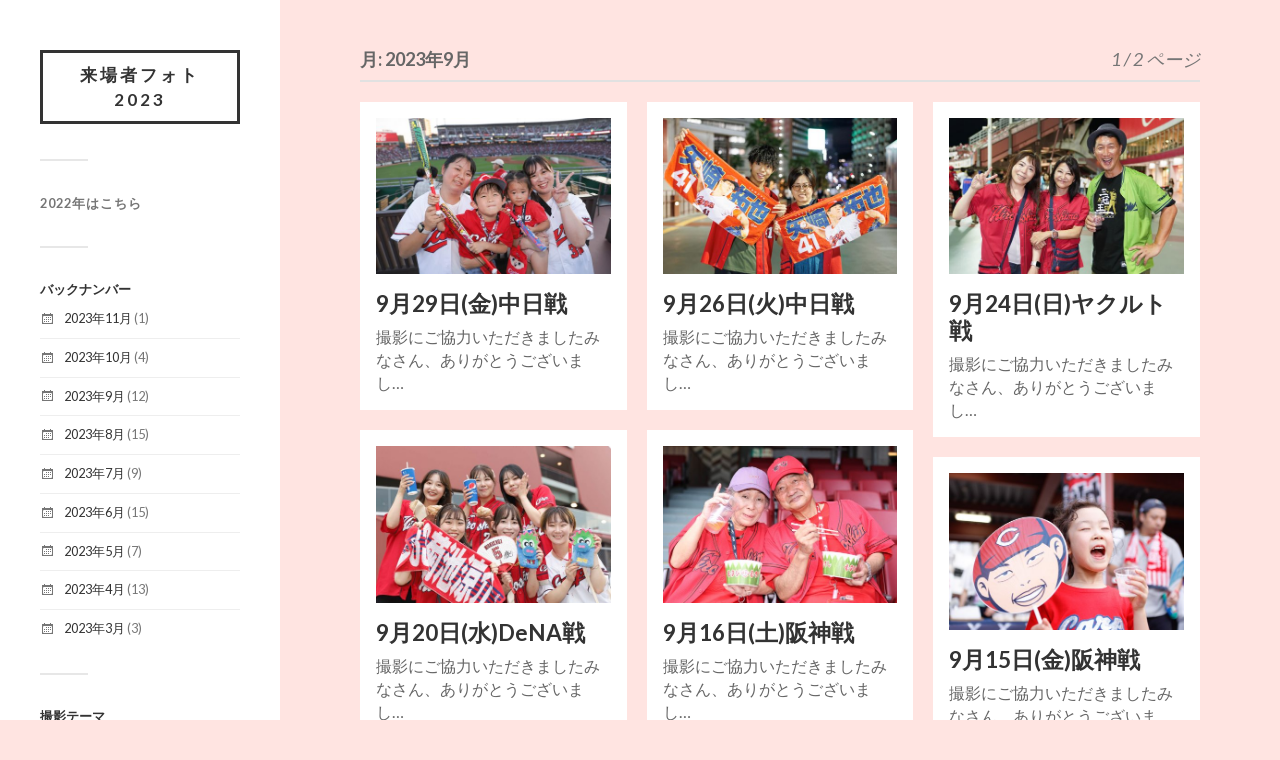

--- FILE ---
content_type: text/html; charset=UTF-8
request_url: https://carp-photo.jp/2023/2023/09/
body_size: 45782
content:
<!DOCTYPE html>

<html class="no-js" lang="ja">

	<head profile="http://gmpg.org/xfn/11">
		
		<meta http-equiv="Content-Type" content="text/html; charset=UTF-8" />
		<meta name="viewport" content="width=device-width, initial-scale=1.0, maximum-scale=1.0, user-scalable=no" >
		 
		<title>2023年9月 &#8211; 来場者フォト2023</title>
<meta name='robots' content='max-image-preview:large' />
<script>document.documentElement.className = document.documentElement.className.replace("no-js","js");</script>
<link rel='dns-prefetch' href='//cdn.jsdelivr.net' />
<link rel='dns-prefetch' href='//c0.wp.com' />
<link rel="alternate" type="application/rss+xml" title="来場者フォト2023 &raquo; フィード" href="https://carp-photo.jp/2023/feed/" />
<link rel="alternate" type="application/rss+xml" title="来場者フォト2023 &raquo; コメントフィード" href="https://carp-photo.jp/2023/comments/feed/" />
<style id='wp-img-auto-sizes-contain-inline-css' type='text/css'>
img:is([sizes=auto i],[sizes^="auto," i]){contain-intrinsic-size:3000px 1500px}
/*# sourceURL=wp-img-auto-sizes-contain-inline-css */
</style>
<style id='wp-emoji-styles-inline-css' type='text/css'>

	img.wp-smiley, img.emoji {
		display: inline !important;
		border: none !important;
		box-shadow: none !important;
		height: 1em !important;
		width: 1em !important;
		margin: 0 0.07em !important;
		vertical-align: -0.1em !important;
		background: none !important;
		padding: 0 !important;
	}
/*# sourceURL=wp-emoji-styles-inline-css */
</style>
<style id='wp-block-library-inline-css' type='text/css'>
:root{--wp-block-synced-color:#7a00df;--wp-block-synced-color--rgb:122,0,223;--wp-bound-block-color:var(--wp-block-synced-color);--wp-editor-canvas-background:#ddd;--wp-admin-theme-color:#007cba;--wp-admin-theme-color--rgb:0,124,186;--wp-admin-theme-color-darker-10:#006ba1;--wp-admin-theme-color-darker-10--rgb:0,107,160.5;--wp-admin-theme-color-darker-20:#005a87;--wp-admin-theme-color-darker-20--rgb:0,90,135;--wp-admin-border-width-focus:2px}@media (min-resolution:192dpi){:root{--wp-admin-border-width-focus:1.5px}}.wp-element-button{cursor:pointer}:root .has-very-light-gray-background-color{background-color:#eee}:root .has-very-dark-gray-background-color{background-color:#313131}:root .has-very-light-gray-color{color:#eee}:root .has-very-dark-gray-color{color:#313131}:root .has-vivid-green-cyan-to-vivid-cyan-blue-gradient-background{background:linear-gradient(135deg,#00d084,#0693e3)}:root .has-purple-crush-gradient-background{background:linear-gradient(135deg,#34e2e4,#4721fb 50%,#ab1dfe)}:root .has-hazy-dawn-gradient-background{background:linear-gradient(135deg,#faaca8,#dad0ec)}:root .has-subdued-olive-gradient-background{background:linear-gradient(135deg,#fafae1,#67a671)}:root .has-atomic-cream-gradient-background{background:linear-gradient(135deg,#fdd79a,#004a59)}:root .has-nightshade-gradient-background{background:linear-gradient(135deg,#330968,#31cdcf)}:root .has-midnight-gradient-background{background:linear-gradient(135deg,#020381,#2874fc)}:root{--wp--preset--font-size--normal:16px;--wp--preset--font-size--huge:42px}.has-regular-font-size{font-size:1em}.has-larger-font-size{font-size:2.625em}.has-normal-font-size{font-size:var(--wp--preset--font-size--normal)}.has-huge-font-size{font-size:var(--wp--preset--font-size--huge)}.has-text-align-center{text-align:center}.has-text-align-left{text-align:left}.has-text-align-right{text-align:right}.has-fit-text{white-space:nowrap!important}#end-resizable-editor-section{display:none}.aligncenter{clear:both}.items-justified-left{justify-content:flex-start}.items-justified-center{justify-content:center}.items-justified-right{justify-content:flex-end}.items-justified-space-between{justify-content:space-between}.screen-reader-text{border:0;clip-path:inset(50%);height:1px;margin:-1px;overflow:hidden;padding:0;position:absolute;width:1px;word-wrap:normal!important}.screen-reader-text:focus{background-color:#ddd;clip-path:none;color:#444;display:block;font-size:1em;height:auto;left:5px;line-height:normal;padding:15px 23px 14px;text-decoration:none;top:5px;width:auto;z-index:100000}html :where(.has-border-color){border-style:solid}html :where([style*=border-top-color]){border-top-style:solid}html :where([style*=border-right-color]){border-right-style:solid}html :where([style*=border-bottom-color]){border-bottom-style:solid}html :where([style*=border-left-color]){border-left-style:solid}html :where([style*=border-width]){border-style:solid}html :where([style*=border-top-width]){border-top-style:solid}html :where([style*=border-right-width]){border-right-style:solid}html :where([style*=border-bottom-width]){border-bottom-style:solid}html :where([style*=border-left-width]){border-left-style:solid}html :where(img[class*=wp-image-]){height:auto;max-width:100%}:where(figure){margin:0 0 1em}html :where(.is-position-sticky){--wp-admin--admin-bar--position-offset:var(--wp-admin--admin-bar--height,0px)}@media screen and (max-width:600px){html :where(.is-position-sticky){--wp-admin--admin-bar--position-offset:0px}}
.has-text-align-justify{text-align:justify;}

/*# sourceURL=wp-block-library-inline-css */
</style><style id='wp-block-paragraph-inline-css' type='text/css'>
.is-small-text{font-size:.875em}.is-regular-text{font-size:1em}.is-large-text{font-size:2.25em}.is-larger-text{font-size:3em}.has-drop-cap:not(:focus):first-letter{float:left;font-size:8.4em;font-style:normal;font-weight:100;line-height:.68;margin:.05em .1em 0 0;text-transform:uppercase}body.rtl .has-drop-cap:not(:focus):first-letter{float:none;margin-left:.1em}p.has-drop-cap.has-background{overflow:hidden}:root :where(p.has-background){padding:1.25em 2.375em}:where(p.has-text-color:not(.has-link-color)) a{color:inherit}p.has-text-align-left[style*="writing-mode:vertical-lr"],p.has-text-align-right[style*="writing-mode:vertical-rl"]{rotate:180deg}
/*# sourceURL=https://c0.wp.com/c/6.9/wp-includes/blocks/paragraph/style.min.css */
</style>
<style id='global-styles-inline-css' type='text/css'>
:root{--wp--preset--aspect-ratio--square: 1;--wp--preset--aspect-ratio--4-3: 4/3;--wp--preset--aspect-ratio--3-4: 3/4;--wp--preset--aspect-ratio--3-2: 3/2;--wp--preset--aspect-ratio--2-3: 2/3;--wp--preset--aspect-ratio--16-9: 16/9;--wp--preset--aspect-ratio--9-16: 9/16;--wp--preset--color--black: #333;--wp--preset--color--cyan-bluish-gray: #abb8c3;--wp--preset--color--white: #fff;--wp--preset--color--pale-pink: #f78da7;--wp--preset--color--vivid-red: #cf2e2e;--wp--preset--color--luminous-vivid-orange: #ff6900;--wp--preset--color--luminous-vivid-amber: #fcb900;--wp--preset--color--light-green-cyan: #7bdcb5;--wp--preset--color--vivid-green-cyan: #00d084;--wp--preset--color--pale-cyan-blue: #8ed1fc;--wp--preset--color--vivid-cyan-blue: #0693e3;--wp--preset--color--vivid-purple: #9b51e0;--wp--preset--color--accent: #019EBD;--wp--preset--color--dark-gray: #444;--wp--preset--color--medium-gray: #666;--wp--preset--color--light-gray: #767676;--wp--preset--gradient--vivid-cyan-blue-to-vivid-purple: linear-gradient(135deg,rgb(6,147,227) 0%,rgb(155,81,224) 100%);--wp--preset--gradient--light-green-cyan-to-vivid-green-cyan: linear-gradient(135deg,rgb(122,220,180) 0%,rgb(0,208,130) 100%);--wp--preset--gradient--luminous-vivid-amber-to-luminous-vivid-orange: linear-gradient(135deg,rgb(252,185,0) 0%,rgb(255,105,0) 100%);--wp--preset--gradient--luminous-vivid-orange-to-vivid-red: linear-gradient(135deg,rgb(255,105,0) 0%,rgb(207,46,46) 100%);--wp--preset--gradient--very-light-gray-to-cyan-bluish-gray: linear-gradient(135deg,rgb(238,238,238) 0%,rgb(169,184,195) 100%);--wp--preset--gradient--cool-to-warm-spectrum: linear-gradient(135deg,rgb(74,234,220) 0%,rgb(151,120,209) 20%,rgb(207,42,186) 40%,rgb(238,44,130) 60%,rgb(251,105,98) 80%,rgb(254,248,76) 100%);--wp--preset--gradient--blush-light-purple: linear-gradient(135deg,rgb(255,206,236) 0%,rgb(152,150,240) 100%);--wp--preset--gradient--blush-bordeaux: linear-gradient(135deg,rgb(254,205,165) 0%,rgb(254,45,45) 50%,rgb(107,0,62) 100%);--wp--preset--gradient--luminous-dusk: linear-gradient(135deg,rgb(255,203,112) 0%,rgb(199,81,192) 50%,rgb(65,88,208) 100%);--wp--preset--gradient--pale-ocean: linear-gradient(135deg,rgb(255,245,203) 0%,rgb(182,227,212) 50%,rgb(51,167,181) 100%);--wp--preset--gradient--electric-grass: linear-gradient(135deg,rgb(202,248,128) 0%,rgb(113,206,126) 100%);--wp--preset--gradient--midnight: linear-gradient(135deg,rgb(2,3,129) 0%,rgb(40,116,252) 100%);--wp--preset--font-size--small: 16px;--wp--preset--font-size--medium: 20px;--wp--preset--font-size--large: 24px;--wp--preset--font-size--x-large: 42px;--wp--preset--font-size--normal: 18px;--wp--preset--font-size--larger: 27px;--wp--preset--spacing--20: 0.44rem;--wp--preset--spacing--30: 0.67rem;--wp--preset--spacing--40: 1rem;--wp--preset--spacing--50: 1.5rem;--wp--preset--spacing--60: 2.25rem;--wp--preset--spacing--70: 3.38rem;--wp--preset--spacing--80: 5.06rem;--wp--preset--shadow--natural: 6px 6px 9px rgba(0, 0, 0, 0.2);--wp--preset--shadow--deep: 12px 12px 50px rgba(0, 0, 0, 0.4);--wp--preset--shadow--sharp: 6px 6px 0px rgba(0, 0, 0, 0.2);--wp--preset--shadow--outlined: 6px 6px 0px -3px rgb(255, 255, 255), 6px 6px rgb(0, 0, 0);--wp--preset--shadow--crisp: 6px 6px 0px rgb(0, 0, 0);}:where(.is-layout-flex){gap: 0.5em;}:where(.is-layout-grid){gap: 0.5em;}body .is-layout-flex{display: flex;}.is-layout-flex{flex-wrap: wrap;align-items: center;}.is-layout-flex > :is(*, div){margin: 0;}body .is-layout-grid{display: grid;}.is-layout-grid > :is(*, div){margin: 0;}:where(.wp-block-columns.is-layout-flex){gap: 2em;}:where(.wp-block-columns.is-layout-grid){gap: 2em;}:where(.wp-block-post-template.is-layout-flex){gap: 1.25em;}:where(.wp-block-post-template.is-layout-grid){gap: 1.25em;}.has-black-color{color: var(--wp--preset--color--black) !important;}.has-cyan-bluish-gray-color{color: var(--wp--preset--color--cyan-bluish-gray) !important;}.has-white-color{color: var(--wp--preset--color--white) !important;}.has-pale-pink-color{color: var(--wp--preset--color--pale-pink) !important;}.has-vivid-red-color{color: var(--wp--preset--color--vivid-red) !important;}.has-luminous-vivid-orange-color{color: var(--wp--preset--color--luminous-vivid-orange) !important;}.has-luminous-vivid-amber-color{color: var(--wp--preset--color--luminous-vivid-amber) !important;}.has-light-green-cyan-color{color: var(--wp--preset--color--light-green-cyan) !important;}.has-vivid-green-cyan-color{color: var(--wp--preset--color--vivid-green-cyan) !important;}.has-pale-cyan-blue-color{color: var(--wp--preset--color--pale-cyan-blue) !important;}.has-vivid-cyan-blue-color{color: var(--wp--preset--color--vivid-cyan-blue) !important;}.has-vivid-purple-color{color: var(--wp--preset--color--vivid-purple) !important;}.has-black-background-color{background-color: var(--wp--preset--color--black) !important;}.has-cyan-bluish-gray-background-color{background-color: var(--wp--preset--color--cyan-bluish-gray) !important;}.has-white-background-color{background-color: var(--wp--preset--color--white) !important;}.has-pale-pink-background-color{background-color: var(--wp--preset--color--pale-pink) !important;}.has-vivid-red-background-color{background-color: var(--wp--preset--color--vivid-red) !important;}.has-luminous-vivid-orange-background-color{background-color: var(--wp--preset--color--luminous-vivid-orange) !important;}.has-luminous-vivid-amber-background-color{background-color: var(--wp--preset--color--luminous-vivid-amber) !important;}.has-light-green-cyan-background-color{background-color: var(--wp--preset--color--light-green-cyan) !important;}.has-vivid-green-cyan-background-color{background-color: var(--wp--preset--color--vivid-green-cyan) !important;}.has-pale-cyan-blue-background-color{background-color: var(--wp--preset--color--pale-cyan-blue) !important;}.has-vivid-cyan-blue-background-color{background-color: var(--wp--preset--color--vivid-cyan-blue) !important;}.has-vivid-purple-background-color{background-color: var(--wp--preset--color--vivid-purple) !important;}.has-black-border-color{border-color: var(--wp--preset--color--black) !important;}.has-cyan-bluish-gray-border-color{border-color: var(--wp--preset--color--cyan-bluish-gray) !important;}.has-white-border-color{border-color: var(--wp--preset--color--white) !important;}.has-pale-pink-border-color{border-color: var(--wp--preset--color--pale-pink) !important;}.has-vivid-red-border-color{border-color: var(--wp--preset--color--vivid-red) !important;}.has-luminous-vivid-orange-border-color{border-color: var(--wp--preset--color--luminous-vivid-orange) !important;}.has-luminous-vivid-amber-border-color{border-color: var(--wp--preset--color--luminous-vivid-amber) !important;}.has-light-green-cyan-border-color{border-color: var(--wp--preset--color--light-green-cyan) !important;}.has-vivid-green-cyan-border-color{border-color: var(--wp--preset--color--vivid-green-cyan) !important;}.has-pale-cyan-blue-border-color{border-color: var(--wp--preset--color--pale-cyan-blue) !important;}.has-vivid-cyan-blue-border-color{border-color: var(--wp--preset--color--vivid-cyan-blue) !important;}.has-vivid-purple-border-color{border-color: var(--wp--preset--color--vivid-purple) !important;}.has-vivid-cyan-blue-to-vivid-purple-gradient-background{background: var(--wp--preset--gradient--vivid-cyan-blue-to-vivid-purple) !important;}.has-light-green-cyan-to-vivid-green-cyan-gradient-background{background: var(--wp--preset--gradient--light-green-cyan-to-vivid-green-cyan) !important;}.has-luminous-vivid-amber-to-luminous-vivid-orange-gradient-background{background: var(--wp--preset--gradient--luminous-vivid-amber-to-luminous-vivid-orange) !important;}.has-luminous-vivid-orange-to-vivid-red-gradient-background{background: var(--wp--preset--gradient--luminous-vivid-orange-to-vivid-red) !important;}.has-very-light-gray-to-cyan-bluish-gray-gradient-background{background: var(--wp--preset--gradient--very-light-gray-to-cyan-bluish-gray) !important;}.has-cool-to-warm-spectrum-gradient-background{background: var(--wp--preset--gradient--cool-to-warm-spectrum) !important;}.has-blush-light-purple-gradient-background{background: var(--wp--preset--gradient--blush-light-purple) !important;}.has-blush-bordeaux-gradient-background{background: var(--wp--preset--gradient--blush-bordeaux) !important;}.has-luminous-dusk-gradient-background{background: var(--wp--preset--gradient--luminous-dusk) !important;}.has-pale-ocean-gradient-background{background: var(--wp--preset--gradient--pale-ocean) !important;}.has-electric-grass-gradient-background{background: var(--wp--preset--gradient--electric-grass) !important;}.has-midnight-gradient-background{background: var(--wp--preset--gradient--midnight) !important;}.has-small-font-size{font-size: var(--wp--preset--font-size--small) !important;}.has-medium-font-size{font-size: var(--wp--preset--font-size--medium) !important;}.has-large-font-size{font-size: var(--wp--preset--font-size--large) !important;}.has-x-large-font-size{font-size: var(--wp--preset--font-size--x-large) !important;}
/*# sourceURL=global-styles-inline-css */
</style>

<style id='classic-theme-styles-inline-css' type='text/css'>
/*! This file is auto-generated */
.wp-block-button__link{color:#fff;background-color:#32373c;border-radius:9999px;box-shadow:none;text-decoration:none;padding:calc(.667em + 2px) calc(1.333em + 2px);font-size:1.125em}.wp-block-file__button{background:#32373c;color:#fff;text-decoration:none}
/*# sourceURL=/wp-includes/css/classic-themes.min.css */
</style>
<link rel='stylesheet' id='jetpack_css-css' href='https://c0.wp.com/p/jetpack/11.9.3/css/jetpack.css' type='text/css' media='all' />
<link rel='stylesheet' id='fukasawa_googleFonts-css' href='//fonts.googleapis.com/css?family=Lato%3A400%2C400italic%2C700%2C700italic&#038;ver=6.9' type='text/css' media='all' />
<link rel='stylesheet' id='fukasawa_genericons-css' href='https://carp-photo.jp/2023/wp-content/themes/fukasawa/assets/fonts/genericons/genericons.css?ver=6.9' type='text/css' media='all' />
<link rel='stylesheet' id='fukasawa_style-css' href='https://carp-photo.jp/2023/wp-content/themes/fukasawa/style.css' type='text/css' media='all' />
<script type="text/javascript" src="https://c0.wp.com/c/6.9/wp-includes/js/jquery/jquery.min.js" id="jquery-core-js"></script>
<script type="text/javascript" src="https://c0.wp.com/c/6.9/wp-includes/js/jquery/jquery-migrate.min.js" id="jquery-migrate-js"></script>
<script type="text/javascript" src="https://carp-photo.jp/2023/wp-content/themes/fukasawa/assets/js/flexslider.js?ver=1" id="fukasawa_flexslider-js"></script>
<link rel="https://api.w.org/" href="https://carp-photo.jp/2023/wp-json/" /><meta name="generator" content="WordPress 6.9" />
	<style>img#wpstats{display:none}</style>
		<!-- Customizer CSS --><style type="text/css"></style><!--/Customizer CSS-->	
	</head>
	
	<body data-rsssl=1 class="archive date wp-theme-fukasawa wp-is-not-mobile">

		
		<a class="skip-link button" href="#site-content">本文にジャンプ</a>
	
		<div class="mobile-navigation">
	
			<ul class="mobile-menu">
						
				<li id="menu-item-7" class="menu-item menu-item-type-custom menu-item-object-custom menu-item-7"><a href="https://carp-photo.jp/2022/">2022年はこちら</a></li>
				
			 </ul>
		 
		</div><!-- .mobile-navigation -->
	
		<div class="sidebar">
		
					
				<div class="blog-title">
					<a href="https://carp-photo.jp/2023" rel="home">来場者フォト2023</a>
				</div>
				
						
			<button type="button" class="nav-toggle">
			
				<div class="bars">
					<div class="bar"></div>
					<div class="bar"></div>
					<div class="bar"></div>
				</div>
				
				<p>
					<span class="menu">メニュー</span>
					<span class="close">閉じる</span>
				</p>
			
			</button>
			
			<ul class="main-menu">
				<li id="menu-item-7" class="menu-item menu-item-type-custom menu-item-object-custom menu-item-7"><a href="https://carp-photo.jp/2022/">2022年はこちら</a></li>
			</ul><!-- .main-menu -->

							<div class="widgets">
					<div id="archives-2" class="widget widget_archive"><div class="widget-content clear"><h3 class="widget-title">バックナンバー</h3>
			<ul>
					<li><a href='https://carp-photo.jp/2023/2023/11/'>2023年11月</a>&nbsp;(1)</li>
	<li><a href='https://carp-photo.jp/2023/2023/10/'>2023年10月</a>&nbsp;(4)</li>
	<li><a href='https://carp-photo.jp/2023/2023/09/' aria-current="page">2023年9月</a>&nbsp;(12)</li>
	<li><a href='https://carp-photo.jp/2023/2023/08/'>2023年8月</a>&nbsp;(15)</li>
	<li><a href='https://carp-photo.jp/2023/2023/07/'>2023年7月</a>&nbsp;(9)</li>
	<li><a href='https://carp-photo.jp/2023/2023/06/'>2023年6月</a>&nbsp;(15)</li>
	<li><a href='https://carp-photo.jp/2023/2023/05/'>2023年5月</a>&nbsp;(7)</li>
	<li><a href='https://carp-photo.jp/2023/2023/04/'>2023年4月</a>&nbsp;(13)</li>
	<li><a href='https://carp-photo.jp/2023/2023/03/'>2023年3月</a>&nbsp;(3)</li>
			</ul>

			</div></div><div id="categories-2" class="widget widget_categories"><div class="widget-content clear"><h3 class="widget-title">撮影テーマ</h3>
			<ul>
					<li class="cat-item cat-item-1"><a href="https://carp-photo.jp/2023/category/uncategorized/">未分類</a> (56)
</li>
			</ul>

			</div></div><div id="text-2" class="widget widget_text"><div class="widget-content clear"><h3 class="widget-title">「来場者フォト」の撮影と掲載について</h3>			<div class="textwidget"><p>このコーナーでは来場者のみなさんの写真を掲載します！<br />
撮影を希望される方は、球場内を歩いている球団オフィシャルカメラマンに声をかけてくださいね☆<br />
一緒にマツダ スタジアムでの思い出をつくりましょう！！</p>
</div>
		</div></div><div id="search-2" class="widget widget_search"><div class="widget-content clear"><form role="search" method="get" id="searchform" class="searchform" action="https://carp-photo.jp/2023/">
				<div>
					<label class="screen-reader-text" for="s">検索:</label>
					<input type="text" value="" name="s" id="s" />
					<input type="submit" id="searchsubmit" value="検索" />
				</div>
			</form></div></div><div id="archives-3" class="widget widget_archive"><div class="widget-content clear"><h3 class="widget-title">アーカイブ</h3>
			<ul>
					<li><a href='https://carp-photo.jp/2023/2023/11/'>2023年11月</a></li>
	<li><a href='https://carp-photo.jp/2023/2023/10/'>2023年10月</a></li>
	<li><a href='https://carp-photo.jp/2023/2023/09/' aria-current="page">2023年9月</a></li>
	<li><a href='https://carp-photo.jp/2023/2023/08/'>2023年8月</a></li>
	<li><a href='https://carp-photo.jp/2023/2023/07/'>2023年7月</a></li>
	<li><a href='https://carp-photo.jp/2023/2023/06/'>2023年6月</a></li>
	<li><a href='https://carp-photo.jp/2023/2023/05/'>2023年5月</a></li>
	<li><a href='https://carp-photo.jp/2023/2023/04/'>2023年4月</a></li>
	<li><a href='https://carp-photo.jp/2023/2023/03/'>2023年3月</a></li>
			</ul>

			</div></div><div id="categories-3" class="widget widget_categories"><div class="widget-content clear"><h3 class="widget-title">カテゴリー</h3>
			<ul>
					<li class="cat-item cat-item-1"><a href="https://carp-photo.jp/2023/category/uncategorized/">未分類</a>
</li>
			</ul>

			</div></div><div id="meta-2" class="widget widget_meta"><div class="widget-content clear"><h3 class="widget-title">メタ情報</h3>
		<ul>
						<li><a href="https://carp-photo.jp/2023/wp-login.php">ログイン</a></li>
			<li><a href="https://carp-photo.jp/2023/feed/">投稿フィード</a></li>
			<li><a href="https://carp-photo.jp/2023/comments/feed/">コメントフィード</a></li>

			<li><a href="https://ja.wordpress.org/">WordPress.org</a></li>
		</ul>

		</div></div>				</div><!-- .widgets -->
			
			<div class="credits">
				<p>&copy; 2026 <a href="https://carp-photo.jp/2023/">来場者フォト2023</a>.</p>
				<p>Powered by  <a href="https://www.wordpress.org">WordPress</a>.</p>
				<p>Theme by <a href="https://www.andersnoren.se">Anders Nor&eacute;n</a>.</p>
			</div><!-- .credits -->
							
		</div><!-- .sidebar -->
	
		<main class="wrapper" id="site-content">
<div class="content">
																	                    
	
		<div class="page-title">
			
			<div class="section-inner clear">
	
				<h1 class="archive-title">
					月: <span>2023年9月</span><span class="archive-subtitle">1 / 2 ページ </span>					
				</h1>

										
			</div><!-- .section-inner -->
			
		</div><!-- .page-title -->

	
	
		<div class="posts" id="posts">
				
			<div class="post-container">

	<div id="post-4801" class="post-4801 post type-post status-publish format-standard has-post-thumbnail hentry category-uncategorized">

					
				<figure class="featured-media" href="https://carp-photo.jp/2023/2023/09/30/9%e6%9c%8829%e6%97%a5%e9%87%91%e4%b8%ad%e6%97%a5%e6%88%a6/">
					<a href="https://carp-photo.jp/2023/2023/09/30/9%e6%9c%8829%e6%97%a5%e9%87%91%e4%b8%ad%e6%97%a5%e6%88%a6/">	
						<img width="508" height="339" src="https://carp-photo.jp/2023/wp-content/uploads/2023/09/20230929_sk_fan_0029-508x339.jpg" class="attachment-post-thumb size-post-thumb wp-post-image" alt="" decoding="async" fetchpriority="high" srcset="https://carp-photo.jp/2023/wp-content/uploads/2023/09/20230929_sk_fan_0029-508x339.jpg 508w, https://carp-photo.jp/2023/wp-content/uploads/2023/09/20230929_sk_fan_0029-300x200.jpg 300w, https://carp-photo.jp/2023/wp-content/uploads/2023/09/20230929_sk_fan_0029-1024x683.jpg 1024w, https://carp-photo.jp/2023/wp-content/uploads/2023/09/20230929_sk_fan_0029-768x512.jpg 768w, https://carp-photo.jp/2023/wp-content/uploads/2023/09/20230929_sk_fan_0029-973x649.jpg 973w, https://carp-photo.jp/2023/wp-content/uploads/2023/09/20230929_sk_fan_0029.jpg 1500w" sizes="(max-width: 508px) 100vw, 508px" />					</a>
				</figure><!-- .featured-media -->
					
										
				<div class="post-header">
					<h2 class="post-title"><a href="https://carp-photo.jp/2023/2023/09/30/9%e6%9c%8829%e6%97%a5%e9%87%91%e4%b8%ad%e6%97%a5%e6%88%a6/">9月29日(金)中日戦</a></h2>
				</div><!-- .post-header -->
			
							
				<div class="post-excerpt">
				
					<p>撮影にご協力いただきましたみなさん、ありがとうございまし&#8230;</p>
				
				</div>

					
	</div><!-- .post -->

</div><!-- .post-container --><div class="post-container">

	<div id="post-4751" class="post-4751 post type-post status-publish format-standard has-post-thumbnail hentry category-uncategorized">

					
				<figure class="featured-media" href="https://carp-photo.jp/2023/2023/09/27/9%e6%9c%8826%e6%97%a5%e7%81%ab%e4%b8%ad%e6%97%a5%e6%88%a6/">
					<a href="https://carp-photo.jp/2023/2023/09/27/9%e6%9c%8826%e6%97%a5%e7%81%ab%e4%b8%ad%e6%97%a5%e6%88%a6/">	
						<img width="508" height="339" src="https://carp-photo.jp/2023/wp-content/uploads/2023/09/20230926_sn_fan_019_〇-508x339.jpg" class="attachment-post-thumb size-post-thumb wp-post-image" alt="" decoding="async" srcset="https://carp-photo.jp/2023/wp-content/uploads/2023/09/20230926_sn_fan_019_〇-508x339.jpg 508w, https://carp-photo.jp/2023/wp-content/uploads/2023/09/20230926_sn_fan_019_〇-300x200.jpg 300w, https://carp-photo.jp/2023/wp-content/uploads/2023/09/20230926_sn_fan_019_〇-1024x683.jpg 1024w, https://carp-photo.jp/2023/wp-content/uploads/2023/09/20230926_sn_fan_019_〇-768x512.jpg 768w, https://carp-photo.jp/2023/wp-content/uploads/2023/09/20230926_sn_fan_019_〇-973x649.jpg 973w, https://carp-photo.jp/2023/wp-content/uploads/2023/09/20230926_sn_fan_019_〇.jpg 1500w" sizes="(max-width: 508px) 100vw, 508px" />					</a>
				</figure><!-- .featured-media -->
					
										
				<div class="post-header">
					<h2 class="post-title"><a href="https://carp-photo.jp/2023/2023/09/27/9%e6%9c%8826%e6%97%a5%e7%81%ab%e4%b8%ad%e6%97%a5%e6%88%a6/">9月26日(火)中日戦</a></h2>
				</div><!-- .post-header -->
			
							
				<div class="post-excerpt">
				
					<p>撮影にご協力いただきましたみなさん、ありがとうございまし&#8230;</p>
				
				</div>

					
	</div><!-- .post -->

</div><!-- .post-container --><div class="post-container">

	<div id="post-4701" class="post-4701 post type-post status-publish format-standard has-post-thumbnail hentry category-uncategorized">

					
				<figure class="featured-media" href="https://carp-photo.jp/2023/2023/09/25/9%e6%9c%8824%e6%97%a5%e6%97%a5%e3%83%a4%e3%82%af%e3%83%ab%e3%83%88%e6%88%a6/">
					<a href="https://carp-photo.jp/2023/2023/09/25/9%e6%9c%8824%e6%97%a5%e6%97%a5%e3%83%a4%e3%82%af%e3%83%ab%e3%83%88%e6%88%a6/">	
						<img width="508" height="339" src="https://carp-photo.jp/2023/wp-content/uploads/2023/09/20230924_kk_fan_0037-508x339.jpg" class="attachment-post-thumb size-post-thumb wp-post-image" alt="" decoding="async" srcset="https://carp-photo.jp/2023/wp-content/uploads/2023/09/20230924_kk_fan_0037-508x339.jpg 508w, https://carp-photo.jp/2023/wp-content/uploads/2023/09/20230924_kk_fan_0037-300x200.jpg 300w, https://carp-photo.jp/2023/wp-content/uploads/2023/09/20230924_kk_fan_0037-1024x683.jpg 1024w, https://carp-photo.jp/2023/wp-content/uploads/2023/09/20230924_kk_fan_0037-768x513.jpg 768w, https://carp-photo.jp/2023/wp-content/uploads/2023/09/20230924_kk_fan_0037-973x649.jpg 973w, https://carp-photo.jp/2023/wp-content/uploads/2023/09/20230924_kk_fan_0037.jpg 1500w" sizes="(max-width: 508px) 100vw, 508px" />					</a>
				</figure><!-- .featured-media -->
					
										
				<div class="post-header">
					<h2 class="post-title"><a href="https://carp-photo.jp/2023/2023/09/25/9%e6%9c%8824%e6%97%a5%e6%97%a5%e3%83%a4%e3%82%af%e3%83%ab%e3%83%88%e6%88%a6/">9月24日(日)ヤクルト戦</a></h2>
				</div><!-- .post-header -->
			
							
				<div class="post-excerpt">
				
					<p>撮影にご協力いただきましたみなさん、ありがとうございまし&#8230;</p>
				
				</div>

					
	</div><!-- .post -->

</div><!-- .post-container --><div class="post-container">

	<div id="post-4649" class="post-4649 post type-post status-publish format-standard has-post-thumbnail hentry category-uncategorized">

					
				<figure class="featured-media" href="https://carp-photo.jp/2023/2023/09/21/9%e6%9c%8820%e6%97%a5%e6%b0%b4dena%e6%88%a6/">
					<a href="https://carp-photo.jp/2023/2023/09/21/9%e6%9c%8820%e6%97%a5%e6%b0%b4dena%e6%88%a6/">	
						<img width="508" height="339" src="https://carp-photo.jp/2023/wp-content/uploads/2023/09/20230920_sk_fan_0025_○-508x339.jpg" class="attachment-post-thumb size-post-thumb wp-post-image" alt="" decoding="async" loading="lazy" srcset="https://carp-photo.jp/2023/wp-content/uploads/2023/09/20230920_sk_fan_0025_○-508x339.jpg 508w, https://carp-photo.jp/2023/wp-content/uploads/2023/09/20230920_sk_fan_0025_○-300x200.jpg 300w, https://carp-photo.jp/2023/wp-content/uploads/2023/09/20230920_sk_fan_0025_○-1024x683.jpg 1024w, https://carp-photo.jp/2023/wp-content/uploads/2023/09/20230920_sk_fan_0025_○-768x512.jpg 768w, https://carp-photo.jp/2023/wp-content/uploads/2023/09/20230920_sk_fan_0025_○-973x649.jpg 973w, https://carp-photo.jp/2023/wp-content/uploads/2023/09/20230920_sk_fan_0025_○.jpg 1500w" sizes="auto, (max-width: 508px) 100vw, 508px" />					</a>
				</figure><!-- .featured-media -->
					
										
				<div class="post-header">
					<h2 class="post-title"><a href="https://carp-photo.jp/2023/2023/09/21/9%e6%9c%8820%e6%97%a5%e6%b0%b4dena%e6%88%a6/">9月20日(水)DeNA戦</a></h2>
				</div><!-- .post-header -->
			
							
				<div class="post-excerpt">
				
					<p>撮影にご協力いただきましたみなさん、ありがとうございまし&#8230;</p>
				
				</div>

					
	</div><!-- .post -->

</div><!-- .post-container --><div class="post-container">

	<div id="post-4603" class="post-4603 post type-post status-publish format-standard has-post-thumbnail hentry category-uncategorized">

					
				<figure class="featured-media" href="https://carp-photo.jp/2023/2023/09/19/9%e6%9c%8816%e6%97%a5%e5%9c%9f%e9%98%aa%e7%a5%9e%e6%88%a6/">
					<a href="https://carp-photo.jp/2023/2023/09/19/9%e6%9c%8816%e6%97%a5%e5%9c%9f%e9%98%aa%e7%a5%9e%e6%88%a6/">	
						<img width="508" height="339" src="https://carp-photo.jp/2023/wp-content/uploads/2023/09/20230916_sn_fan_011_〇-508x339.jpg" class="attachment-post-thumb size-post-thumb wp-post-image" alt="" decoding="async" loading="lazy" srcset="https://carp-photo.jp/2023/wp-content/uploads/2023/09/20230916_sn_fan_011_〇-508x339.jpg 508w, https://carp-photo.jp/2023/wp-content/uploads/2023/09/20230916_sn_fan_011_〇-300x200.jpg 300w, https://carp-photo.jp/2023/wp-content/uploads/2023/09/20230916_sn_fan_011_〇-1024x683.jpg 1024w, https://carp-photo.jp/2023/wp-content/uploads/2023/09/20230916_sn_fan_011_〇-768x512.jpg 768w, https://carp-photo.jp/2023/wp-content/uploads/2023/09/20230916_sn_fan_011_〇-973x649.jpg 973w, https://carp-photo.jp/2023/wp-content/uploads/2023/09/20230916_sn_fan_011_〇.jpg 1500w" sizes="auto, (max-width: 508px) 100vw, 508px" />					</a>
				</figure><!-- .featured-media -->
					
										
				<div class="post-header">
					<h2 class="post-title"><a href="https://carp-photo.jp/2023/2023/09/19/9%e6%9c%8816%e6%97%a5%e5%9c%9f%e9%98%aa%e7%a5%9e%e6%88%a6/">9月16日(土)阪神戦</a></h2>
				</div><!-- .post-header -->
			
							
				<div class="post-excerpt">
				
					<p>撮影にご協力いただきましたみなさん、ありがとうございまし&#8230;</p>
				
				</div>

					
	</div><!-- .post -->

</div><!-- .post-container --><div class="post-container">

	<div id="post-4570" class="post-4570 post type-post status-publish format-standard has-post-thumbnail hentry category-uncategorized">

					
				<figure class="featured-media" href="https://carp-photo.jp/2023/2023/09/16/9%e6%9c%8815%e6%97%a5%e9%87%91%e9%98%aa%e7%a5%9e%e6%88%a6/">
					<a href="https://carp-photo.jp/2023/2023/09/16/9%e6%9c%8815%e6%97%a5%e9%87%91%e9%98%aa%e7%a5%9e%e6%88%a6/">	
						<img width="508" height="339" src="https://carp-photo.jp/2023/wp-content/uploads/2023/09/20230915_tm_fan_0019_〇-508x339.jpg" class="attachment-post-thumb size-post-thumb wp-post-image" alt="" decoding="async" loading="lazy" srcset="https://carp-photo.jp/2023/wp-content/uploads/2023/09/20230915_tm_fan_0019_〇-508x339.jpg 508w, https://carp-photo.jp/2023/wp-content/uploads/2023/09/20230915_tm_fan_0019_〇-300x200.jpg 300w, https://carp-photo.jp/2023/wp-content/uploads/2023/09/20230915_tm_fan_0019_〇-1024x683.jpg 1024w, https://carp-photo.jp/2023/wp-content/uploads/2023/09/20230915_tm_fan_0019_〇-768x512.jpg 768w, https://carp-photo.jp/2023/wp-content/uploads/2023/09/20230915_tm_fan_0019_〇-973x649.jpg 973w, https://carp-photo.jp/2023/wp-content/uploads/2023/09/20230915_tm_fan_0019_〇.jpg 1500w" sizes="auto, (max-width: 508px) 100vw, 508px" />					</a>
				</figure><!-- .featured-media -->
					
										
				<div class="post-header">
					<h2 class="post-title"><a href="https://carp-photo.jp/2023/2023/09/16/9%e6%9c%8815%e6%97%a5%e9%87%91%e9%98%aa%e7%a5%9e%e6%88%a6/">9月15日(金)阪神戦</a></h2>
				</div><!-- .post-header -->
			
							
				<div class="post-excerpt">
				
					<p>撮影にご協力いただきましたみなさん、ありがとうございまし&#8230;</p>
				
				</div>

					
	</div><!-- .post -->

</div><!-- .post-container --><div class="post-container">

	<div id="post-4526" class="post-4526 post type-post status-publish format-standard has-post-thumbnail hentry category-uncategorized">

					
				<figure class="featured-media" href="https://carp-photo.jp/2023/2023/09/08/9%e6%9c%887%e6%97%a5%e6%9c%a8dena%e6%88%a6/">
					<a href="https://carp-photo.jp/2023/2023/09/08/9%e6%9c%887%e6%97%a5%e6%9c%a8dena%e6%88%a6/">	
						<img width="508" height="339" src="https://carp-photo.jp/2023/wp-content/uploads/2023/09/20230907_sk_fan_0038-508x339.jpg" class="attachment-post-thumb size-post-thumb wp-post-image" alt="" decoding="async" loading="lazy" srcset="https://carp-photo.jp/2023/wp-content/uploads/2023/09/20230907_sk_fan_0038-508x339.jpg 508w, https://carp-photo.jp/2023/wp-content/uploads/2023/09/20230907_sk_fan_0038-300x200.jpg 300w, https://carp-photo.jp/2023/wp-content/uploads/2023/09/20230907_sk_fan_0038-1024x683.jpg 1024w, https://carp-photo.jp/2023/wp-content/uploads/2023/09/20230907_sk_fan_0038-768x512.jpg 768w, https://carp-photo.jp/2023/wp-content/uploads/2023/09/20230907_sk_fan_0038-973x649.jpg 973w, https://carp-photo.jp/2023/wp-content/uploads/2023/09/20230907_sk_fan_0038.jpg 1500w" sizes="auto, (max-width: 508px) 100vw, 508px" />					</a>
				</figure><!-- .featured-media -->
					
										
				<div class="post-header">
					<h2 class="post-title"><a href="https://carp-photo.jp/2023/2023/09/08/9%e6%9c%887%e6%97%a5%e6%9c%a8dena%e6%88%a6/">9月7日(木)DeNA戦</a></h2>
				</div><!-- .post-header -->
			
							
				<div class="post-excerpt">
				
					<p>撮影にご協力いただきましたみなさん、ありがとうございまし&#8230;</p>
				
				</div>

					
	</div><!-- .post -->

</div><!-- .post-container --><div class="post-container">

	<div id="post-4482" class="post-4482 post type-post status-publish format-standard has-post-thumbnail hentry category-uncategorized">

					
				<figure class="featured-media" href="https://carp-photo.jp/2023/2023/09/07/9%e6%9c%886%e6%97%a5%e6%b0%b4dena%e6%88%a6/">
					<a href="https://carp-photo.jp/2023/2023/09/07/9%e6%9c%886%e6%97%a5%e6%b0%b4dena%e6%88%a6/">	
						<img width="508" height="339" src="https://carp-photo.jp/2023/wp-content/uploads/2023/09/20230906_sk_fan_0024_○-508x339.jpg" class="attachment-post-thumb size-post-thumb wp-post-image" alt="" decoding="async" loading="lazy" srcset="https://carp-photo.jp/2023/wp-content/uploads/2023/09/20230906_sk_fan_0024_○-508x339.jpg 508w, https://carp-photo.jp/2023/wp-content/uploads/2023/09/20230906_sk_fan_0024_○-300x200.jpg 300w, https://carp-photo.jp/2023/wp-content/uploads/2023/09/20230906_sk_fan_0024_○-1024x683.jpg 1024w, https://carp-photo.jp/2023/wp-content/uploads/2023/09/20230906_sk_fan_0024_○-768x512.jpg 768w, https://carp-photo.jp/2023/wp-content/uploads/2023/09/20230906_sk_fan_0024_○-973x649.jpg 973w, https://carp-photo.jp/2023/wp-content/uploads/2023/09/20230906_sk_fan_0024_○.jpg 1500w" sizes="auto, (max-width: 508px) 100vw, 508px" />					</a>
				</figure><!-- .featured-media -->
					
										
				<div class="post-header">
					<h2 class="post-title"><a href="https://carp-photo.jp/2023/2023/09/07/9%e6%9c%886%e6%97%a5%e6%b0%b4dena%e6%88%a6/">9月6日(水)DeNA戦</a></h2>
				</div><!-- .post-header -->
			
							
				<div class="post-excerpt">
				
					<p>撮影にご協力いただきましたみなさん、ありがとうございまし&#8230;</p>
				
				</div>

					
	</div><!-- .post -->

</div><!-- .post-container --><div class="post-container">

	<div id="post-4429" class="post-4429 post type-post status-publish format-standard has-post-thumbnail hentry category-uncategorized">

					
				<figure class="featured-media" href="https://carp-photo.jp/2023/2023/09/06/9%e6%9c%885%e6%97%a5%e7%81%abdena%e6%88%a6/">
					<a href="https://carp-photo.jp/2023/2023/09/06/9%e6%9c%885%e6%97%a5%e7%81%abdena%e6%88%a6/">	
						<img width="508" height="339" src="https://carp-photo.jp/2023/wp-content/uploads/2023/09/20230905_cf_fan_0114-508x339.jpg" class="attachment-post-thumb size-post-thumb wp-post-image" alt="" decoding="async" loading="lazy" srcset="https://carp-photo.jp/2023/wp-content/uploads/2023/09/20230905_cf_fan_0114-508x339.jpg 508w, https://carp-photo.jp/2023/wp-content/uploads/2023/09/20230905_cf_fan_0114-300x200.jpg 300w, https://carp-photo.jp/2023/wp-content/uploads/2023/09/20230905_cf_fan_0114-1024x683.jpg 1024w, https://carp-photo.jp/2023/wp-content/uploads/2023/09/20230905_cf_fan_0114-768x512.jpg 768w, https://carp-photo.jp/2023/wp-content/uploads/2023/09/20230905_cf_fan_0114-973x649.jpg 973w, https://carp-photo.jp/2023/wp-content/uploads/2023/09/20230905_cf_fan_0114.jpg 1500w" sizes="auto, (max-width: 508px) 100vw, 508px" />					</a>
				</figure><!-- .featured-media -->
					
										
				<div class="post-header">
					<h2 class="post-title"><a href="https://carp-photo.jp/2023/2023/09/06/9%e6%9c%885%e6%97%a5%e7%81%abdena%e6%88%a6/">9月5日(火)DeNA戦</a></h2>
				</div><!-- .post-header -->
			
							
				<div class="post-excerpt">
				
					<p>撮影にご協力いただきましたみなさん、ありがとうございまし&#8230;</p>
				
				</div>

					
	</div><!-- .post -->

</div><!-- .post-container --><div class="post-container">

	<div id="post-4285" class="post-4285 post type-post status-publish format-standard has-post-thumbnail hentry category-uncategorized">

					
				<figure class="featured-media" href="https://carp-photo.jp/2023/2023/09/05/9%e6%9c%883%e6%97%a5%e6%97%a5%e4%b8%ad%e6%97%a5%e6%88%a6/">
					<a href="https://carp-photo.jp/2023/2023/09/05/9%e6%9c%883%e6%97%a5%e6%97%a5%e4%b8%ad%e6%97%a5%e6%88%a6/">	
						<img width="508" height="339" src="https://carp-photo.jp/2023/wp-content/uploads/2023/09/20230903_cf_fan_0032-1-508x339.jpg" class="attachment-post-thumb size-post-thumb wp-post-image" alt="" decoding="async" loading="lazy" srcset="https://carp-photo.jp/2023/wp-content/uploads/2023/09/20230903_cf_fan_0032-1-508x339.jpg 508w, https://carp-photo.jp/2023/wp-content/uploads/2023/09/20230903_cf_fan_0032-1-300x200.jpg 300w, https://carp-photo.jp/2023/wp-content/uploads/2023/09/20230903_cf_fan_0032-1-1024x683.jpg 1024w, https://carp-photo.jp/2023/wp-content/uploads/2023/09/20230903_cf_fan_0032-1-768x512.jpg 768w, https://carp-photo.jp/2023/wp-content/uploads/2023/09/20230903_cf_fan_0032-1-973x649.jpg 973w, https://carp-photo.jp/2023/wp-content/uploads/2023/09/20230903_cf_fan_0032-1.jpg 1500w" sizes="auto, (max-width: 508px) 100vw, 508px" />					</a>
				</figure><!-- .featured-media -->
					
										
				<div class="post-header">
					<h2 class="post-title"><a href="https://carp-photo.jp/2023/2023/09/05/9%e6%9c%883%e6%97%a5%e6%97%a5%e4%b8%ad%e6%97%a5%e6%88%a6/">9月3日(日)中日戦</a></h2>
				</div><!-- .post-header -->
			
							
				<div class="post-excerpt">
				
					<p>撮影にご協力いただきましたみなさん、ありがとうございまし&#8230;</p>
				
				</div>

					
	</div><!-- .post -->

</div><!-- .post-container -->		
		</div><!-- .posts -->

			<div class="archive-nav clear">
		<a href="https://carp-photo.jp/2023/2023/09/page/2/" class="archive-nav-older fleft">過去の投稿 &rarr;</a>			</div><!-- .archive-nav -->

			
</div><!-- .content -->
	              	        
		</main><!-- .wrapper -->

		<script type="speculationrules">
{"prefetch":[{"source":"document","where":{"and":[{"href_matches":"/2023/*"},{"not":{"href_matches":["/2023/wp-*.php","/2023/wp-admin/*","/2023/wp-content/uploads/*","/2023/wp-content/*","/2023/wp-content/plugins/*","/2023/wp-content/themes/fukasawa/*","/2023/*\\?(.+)"]}},{"not":{"selector_matches":"a[rel~=\"nofollow\"]"}},{"not":{"selector_matches":".no-prefetch, .no-prefetch a"}}]},"eagerness":"conservative"}]}
</script>
<script type="text/javascript" src="https://c0.wp.com/c/6.9/wp-includes/js/imagesloaded.min.js" id="imagesloaded-js"></script>
<script type="text/javascript" src="https://c0.wp.com/c/6.9/wp-includes/js/masonry.min.js" id="masonry-js"></script>
<script type="text/javascript" src="https://carp-photo.jp/2023/wp-content/themes/fukasawa/assets/js/global.js" id="fukasawa_global-js"></script>
<script type="text/javascript" id="wp_slimstat-js-extra">
/* <![CDATA[ */
var SlimStatParams = {"ajaxurl":"https://carp-photo.jp/2023/wp-admin/admin-ajax.php","baseurl":"/2023","dnt":"noslimstat,ab-item","ci":"YToxOntzOjEyOiJjb250ZW50X3R5cGUiO3M6NDoiZGF0ZSI7fQ--.839ea3dd6640cf02c455d7b8dbd45f58"};
//# sourceURL=wp_slimstat-js-extra
/* ]]> */
</script>
<script defer type="text/javascript" src="https://cdn.jsdelivr.net/wp/wp-slimstat/tags/5.2.4/wp-slimstat.min.js" id="wp_slimstat-js"></script>
<script id="wp-emoji-settings" type="application/json">
{"baseUrl":"https://s.w.org/images/core/emoji/17.0.2/72x72/","ext":".png","svgUrl":"https://s.w.org/images/core/emoji/17.0.2/svg/","svgExt":".svg","source":{"concatemoji":"https://carp-photo.jp/2023/wp-includes/js/wp-emoji-release.min.js?ver=6.9"}}
</script>
<script type="module">
/* <![CDATA[ */
/*! This file is auto-generated */
const a=JSON.parse(document.getElementById("wp-emoji-settings").textContent),o=(window._wpemojiSettings=a,"wpEmojiSettingsSupports"),s=["flag","emoji"];function i(e){try{var t={supportTests:e,timestamp:(new Date).valueOf()};sessionStorage.setItem(o,JSON.stringify(t))}catch(e){}}function c(e,t,n){e.clearRect(0,0,e.canvas.width,e.canvas.height),e.fillText(t,0,0);t=new Uint32Array(e.getImageData(0,0,e.canvas.width,e.canvas.height).data);e.clearRect(0,0,e.canvas.width,e.canvas.height),e.fillText(n,0,0);const a=new Uint32Array(e.getImageData(0,0,e.canvas.width,e.canvas.height).data);return t.every((e,t)=>e===a[t])}function p(e,t){e.clearRect(0,0,e.canvas.width,e.canvas.height),e.fillText(t,0,0);var n=e.getImageData(16,16,1,1);for(let e=0;e<n.data.length;e++)if(0!==n.data[e])return!1;return!0}function u(e,t,n,a){switch(t){case"flag":return n(e,"\ud83c\udff3\ufe0f\u200d\u26a7\ufe0f","\ud83c\udff3\ufe0f\u200b\u26a7\ufe0f")?!1:!n(e,"\ud83c\udde8\ud83c\uddf6","\ud83c\udde8\u200b\ud83c\uddf6")&&!n(e,"\ud83c\udff4\udb40\udc67\udb40\udc62\udb40\udc65\udb40\udc6e\udb40\udc67\udb40\udc7f","\ud83c\udff4\u200b\udb40\udc67\u200b\udb40\udc62\u200b\udb40\udc65\u200b\udb40\udc6e\u200b\udb40\udc67\u200b\udb40\udc7f");case"emoji":return!a(e,"\ud83e\u1fac8")}return!1}function f(e,t,n,a){let r;const o=(r="undefined"!=typeof WorkerGlobalScope&&self instanceof WorkerGlobalScope?new OffscreenCanvas(300,150):document.createElement("canvas")).getContext("2d",{willReadFrequently:!0}),s=(o.textBaseline="top",o.font="600 32px Arial",{});return e.forEach(e=>{s[e]=t(o,e,n,a)}),s}function r(e){var t=document.createElement("script");t.src=e,t.defer=!0,document.head.appendChild(t)}a.supports={everything:!0,everythingExceptFlag:!0},new Promise(t=>{let n=function(){try{var e=JSON.parse(sessionStorage.getItem(o));if("object"==typeof e&&"number"==typeof e.timestamp&&(new Date).valueOf()<e.timestamp+604800&&"object"==typeof e.supportTests)return e.supportTests}catch(e){}return null}();if(!n){if("undefined"!=typeof Worker&&"undefined"!=typeof OffscreenCanvas&&"undefined"!=typeof URL&&URL.createObjectURL&&"undefined"!=typeof Blob)try{var e="postMessage("+f.toString()+"("+[JSON.stringify(s),u.toString(),c.toString(),p.toString()].join(",")+"));",a=new Blob([e],{type:"text/javascript"});const r=new Worker(URL.createObjectURL(a),{name:"wpTestEmojiSupports"});return void(r.onmessage=e=>{i(n=e.data),r.terminate(),t(n)})}catch(e){}i(n=f(s,u,c,p))}t(n)}).then(e=>{for(const n in e)a.supports[n]=e[n],a.supports.everything=a.supports.everything&&a.supports[n],"flag"!==n&&(a.supports.everythingExceptFlag=a.supports.everythingExceptFlag&&a.supports[n]);var t;a.supports.everythingExceptFlag=a.supports.everythingExceptFlag&&!a.supports.flag,a.supports.everything||((t=a.source||{}).concatemoji?r(t.concatemoji):t.wpemoji&&t.twemoji&&(r(t.twemoji),r(t.wpemoji)))});
//# sourceURL=https://carp-photo.jp/2023/wp-includes/js/wp-emoji-loader.min.js
/* ]]> */
</script>
	<script src='https://stats.wp.com/e-202604.js' defer></script>
	<script>
		_stq = window._stq || [];
		_stq.push([ 'view', {v:'ext',blog:'216609028',post:'0',tz:'9',srv:'carp-photo.jp',j:'1:11.9.3'} ]);
		_stq.push([ 'clickTrackerInit', '216609028', '0' ]);
	</script>
	</body>
</html>

--- FILE ---
content_type: text/html; charset=UTF-8
request_url: https://carp-photo.jp/2023/wp-admin/admin-ajax.php
body_size: 192
content:
393535.11893eee63793dedfdde60ec460b790c